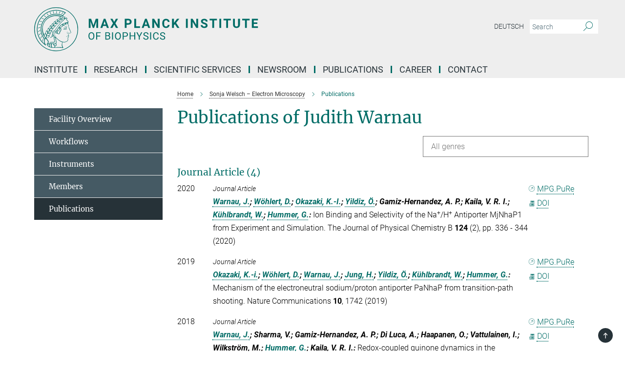

--- FILE ---
content_type: text/css
request_url: https://www.biophys.mpg.de/assets/responsive/headerstylesheets/biophys-header-da15a6ccc50f5ba56c9896347fd7f2d17f2408b2edf96984ac0683b7458a97d4.css
body_size: 957
content:
@media (min-width: 992px){body.biophys:not(.mpg):not(.schools) #main_nav{margin:0px -15px 5px -15px;width:calc(100% + 30px);padding-right:0}body.biophys:not(.mpg):not(.schools) #main_nav li.dropdown.mega-dropdown.clearfix{max-height:15px;padding-bottom:25px}body.biophys:not(.mpg):not(.schools) #main_nav li.dropdown.mega-dropdown.clearfix .dropdown-menu{margin-top:14px}}body.biophys:not(.mpg):not(.schools) .custom-print-header{content:url(/assets/institutes/headers/biophys-desktop-de-5487d6487ed14b76e0526054d72d47dea6c99a9bd79e9e971abcb047d79d128a.svg);display:block;width:100%;font-size:0}body.biophys:not(.mpg):not(.schools) .custom-print-header::before{display:none}body.biophys:not(.mpg):not(.schools) .custom-print-header.language-de{content:url(/assets/institutes/headers/biophys-desktop-de-5487d6487ed14b76e0526054d72d47dea6c99a9bd79e9e971abcb047d79d128a.svg)}body.biophys:not(.mpg):not(.schools) .custom-print-header.language-dedep{content:url(/assets/institutes/headers/biophys-desktop-dedep-5487d6487ed14b76e0526054d72d47dea6c99a9bd79e9e971abcb047d79d128a.svg)}body.biophys:not(.mpg):not(.schools) .custom-print-header.language-en{content:url(/assets/institutes/headers/biophys-desktop-en-d6416f4d7d7fa7114bc693f11f5672d8f5fdc8803d889490097a316ef56ec438.svg)}body.biophys:not(.mpg):not(.schools) .custom-print-header.language-endep{content:url(/assets/institutes/headers/biophys-desktop-endep-d6416f4d7d7fa7114bc693f11f5672d8f5fdc8803d889490097a316ef56ec438.svg)}body.biophys:not(.mpg):not(.schools) header.navbar .navbar-header a.navbar-brand{background-image:url(/assets/institutes/headers/biophys-desktop-de-5487d6487ed14b76e0526054d72d47dea6c99a9bd79e9e971abcb047d79d128a.svg);width:750px;height:90px;margin-bottom:25px;margin-top:15px;left:30px}body.biophys:not(.mpg):not(.schools) header.navbar .navbar-header a.navbar-brand.language-de{background-image:url(/assets/institutes/headers/biophys-desktop-de-5487d6487ed14b76e0526054d72d47dea6c99a9bd79e9e971abcb047d79d128a.svg)}body.biophys:not(.mpg):not(.schools) header.navbar .navbar-header a.navbar-brand.language-dedep{background-image:url(/assets/institutes/headers/biophys-desktop-dedep-5487d6487ed14b76e0526054d72d47dea6c99a9bd79e9e971abcb047d79d128a.svg)}@media (min-width: 768px){body.biophys:not(.mpg):not(.schools) header.navbar .navbar-header a.navbar-brand.language-dedep{margin-bottom:45px}}body.biophys:not(.mpg):not(.schools) header.navbar .navbar-header a.navbar-brand.language-en{background-image:url(/assets/institutes/headers/biophys-desktop-en-d6416f4d7d7fa7114bc693f11f5672d8f5fdc8803d889490097a316ef56ec438.svg)}body.biophys:not(.mpg):not(.schools) header.navbar .navbar-header a.navbar-brand.language-endep{background-image:url(/assets/institutes/headers/biophys-desktop-endep-d6416f4d7d7fa7114bc693f11f5672d8f5fdc8803d889490097a316ef56ec438.svg)}@media (min-width: 768px){body.biophys:not(.mpg):not(.schools) header.navbar .navbar-header a.navbar-brand.language-endep{margin-bottom:45px}}body.biophys:not(.mpg):not(.schools) header.navbar .navbar-header a.navbar-brand::before{display:none}@media (max-width: 991px){body.biophys:not(.mpg):not(.schools) header.navbar .navbar-header a.navbar-brand{margin-bottom:10px;background-image:url(/assets/institutes/headers/biophys-desktop-de-5487d6487ed14b76e0526054d72d47dea6c99a9bd79e9e971abcb047d79d128a.svg);height:78.0px;margin-bottom:20px;position:relative;width:650px;left:15px}body.biophys:not(.mpg):not(.schools) header.navbar .navbar-header a.navbar-brand.language-de{background-image:url(/assets/institutes/headers/biophys-desktop-de-5487d6487ed14b76e0526054d72d47dea6c99a9bd79e9e971abcb047d79d128a.svg);height:78.0px}body.biophys:not(.mpg):not(.schools) header.navbar .navbar-header a.navbar-brand.language-dedep{background-image:url(/assets/institutes/headers/biophys-desktop-dedep-5487d6487ed14b76e0526054d72d47dea6c99a9bd79e9e971abcb047d79d128a.svg);height:78.0px}body.biophys:not(.mpg):not(.schools) header.navbar .navbar-header a.navbar-brand.language-en{background-image:url(/assets/institutes/headers/biophys-desktop-en-d6416f4d7d7fa7114bc693f11f5672d8f5fdc8803d889490097a316ef56ec438.svg);height:78.0px}body.biophys:not(.mpg):not(.schools) header.navbar .navbar-header a.navbar-brand.language-endep{background-image:url(/assets/institutes/headers/biophys-desktop-endep-d6416f4d7d7fa7114bc693f11f5672d8f5fdc8803d889490097a316ef56ec438.svg);height:78.0px}body.biophys:not(.mpg):not(.schools) .navbar-default .navbar-toggle{background:transparent;border:0;display:inline-block;height:40px;margin-right:1em;margin-top:0;position:absolute;top:39.0px;width:40px;z-index:110;right:0;padding:0}body.biophys.language-de:not(.mpg):not(.schools) .navbar-default .navbar-toggle{top:39.0px}body.biophys.language-dedep:not(.mpg):not(.schools) .navbar-default .navbar-toggle{top:39.0px}body.biophys.language-en:not(.mpg):not(.schools) .navbar-default .navbar-toggle{top:39.0px}body.biophys.language-endep:not(.mpg):not(.schools) .navbar-default .navbar-toggle{top:39.0px}}@media (max-width: 767px){body.biophys:not(.mpg):not(.schools) header.navbar .navbar-header a.navbar-brand{background-image:url(/assets/institutes/headers/biophys-mobile-de-6d85b8d05946077a99577bda4b3b7a1d2ea7c312cee25f21857f9bcd7654fa57.svg);height:calc((100vw - 105px)/5.0);line-height:63px;width:calc(100vw - 105px);max-width:600px;max-height:120px;margin-bottom:20px}body.biophys:not(.mpg):not(.schools) header.navbar .navbar-header a.navbar-brand.language-de{background-image:url(/assets/institutes/headers/biophys-mobile-de-6d85b8d05946077a99577bda4b3b7a1d2ea7c312cee25f21857f9bcd7654fa57.svg);height:calc((100vw - 105px)/5.0)}body.biophys:not(.mpg):not(.schools) header.navbar .navbar-header a.navbar-brand.language-dedep{background-image:url(/assets/institutes/headers/biophys-mobile-dedep-3cc71676a6aa1e7a4cb52904509d0687063631770e99f65c27628fbdfbfee89b.svg);height:calc((100vw - 105px)/5.0)}body.biophys:not(.mpg):not(.schools) header.navbar .navbar-header a.navbar-brand.language-en{background-image:url(/assets/institutes/headers/biophys-mobile-en-24329a7d3f4e38ee68ae5584ac166025e11f480ae9b4ce161fd632f9e2ded4d2.svg);height:calc((100vw - 105px)/5.0)}body.biophys:not(.mpg):not(.schools) header.navbar .navbar-header a.navbar-brand.language-endep{background-image:url(/assets/institutes/headers/biophys-mobile-endep-eeed88ee398fed5d1975707309e2ef11dab2b28ab4e5c60f21161ecd02c1aefd.svg);height:calc((100vw - 105px)/5.0)}body.biophys:not(.mpg):not(.schools) .navbar-default .navbar-toggle{top:60px}}@media (max-width: 767px){body.biophys:not(.mpg):not(.schools) .navbar-default .navbar-toggle{top:60px}}@media (max-width: 705px){body.biophys:not(.mpg):not(.schools) .navbar-default .navbar-toggle{top:calc((100vw - 105px)/10.0)}body.biophys:not(.mpg):not(.schools) header.navbar .navbar-header a.navbar-brand{font-size:calc(63 * (100vw - 105px) / (705.0 - 105));line-height:calc(63 * (100vw - 105px) / (705.0 - 105))}}@media (max-width: 767px){body.biophys.language-de:not(.mpg):not(.schools) .navbar-default .navbar-toggle{top:60px}}@media (max-width: 705px){body.biophys.language-de:not(.mpg):not(.schools) .navbar-default .navbar-toggle{top:calc((100vw - 105px)/10.0)}}@media (max-width: 767px){body.biophys.language-dedep:not(.mpg):not(.schools) .navbar-default .navbar-toggle{top:60px}}@media (max-width: 705px){body.biophys.language-dedep:not(.mpg):not(.schools) .navbar-default .navbar-toggle{top:calc((100vw - 105px)/10.0)}}@media (max-width: 767px){body.biophys.language-en:not(.mpg):not(.schools) .navbar-default .navbar-toggle{top:60px}}@media (max-width: 705px){body.biophys.language-en:not(.mpg):not(.schools) .navbar-default .navbar-toggle{top:calc((100vw - 105px)/10.0)}}@media (max-width: 767px){body.biophys.language-endep:not(.mpg):not(.schools) .navbar-default .navbar-toggle{top:60px}}@media (max-width: 705px){body.biophys.language-endep:not(.mpg):not(.schools) .navbar-default .navbar-toggle{top:calc((100vw - 105px)/10.0)}}@media (min-width: 992px){body.biophys:not(.mpg):not(.schools) .navigation-on-top .navbar.navbar-default{position:absolute;top:15px;width:970px}body.biophys:not(.mpg):not(.schools) .navigation-on-top .navbar-header a.navbar-brand{margin-top:30px}}@media (min-width: 1200px){body.biophys:not(.mpg):not(.schools) .navigation-on-top .navbar.navbar-default{position:absolute;top:15px;width:1170px}}
